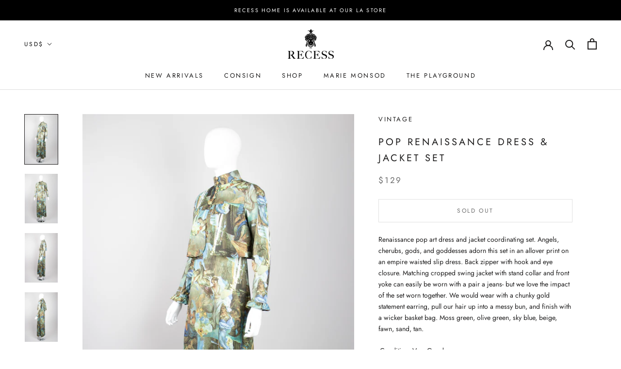

--- FILE ---
content_type: text/html; charset=utf-8
request_url: https://www.google.com/recaptcha/api2/anchor?ar=1&k=6LfHrSkUAAAAAPnKk5cT6JuKlKPzbwyTYuO8--Vr&co=aHR0cHM6Ly9yZWNlc3NsYS5jb206NDQz&hl=en&v=PoyoqOPhxBO7pBk68S4YbpHZ&size=invisible&anchor-ms=20000&execute-ms=30000&cb=uhmtd3cib5tb
body_size: 49353
content:
<!DOCTYPE HTML><html dir="ltr" lang="en"><head><meta http-equiv="Content-Type" content="text/html; charset=UTF-8">
<meta http-equiv="X-UA-Compatible" content="IE=edge">
<title>reCAPTCHA</title>
<style type="text/css">
/* cyrillic-ext */
@font-face {
  font-family: 'Roboto';
  font-style: normal;
  font-weight: 400;
  font-stretch: 100%;
  src: url(//fonts.gstatic.com/s/roboto/v48/KFO7CnqEu92Fr1ME7kSn66aGLdTylUAMa3GUBHMdazTgWw.woff2) format('woff2');
  unicode-range: U+0460-052F, U+1C80-1C8A, U+20B4, U+2DE0-2DFF, U+A640-A69F, U+FE2E-FE2F;
}
/* cyrillic */
@font-face {
  font-family: 'Roboto';
  font-style: normal;
  font-weight: 400;
  font-stretch: 100%;
  src: url(//fonts.gstatic.com/s/roboto/v48/KFO7CnqEu92Fr1ME7kSn66aGLdTylUAMa3iUBHMdazTgWw.woff2) format('woff2');
  unicode-range: U+0301, U+0400-045F, U+0490-0491, U+04B0-04B1, U+2116;
}
/* greek-ext */
@font-face {
  font-family: 'Roboto';
  font-style: normal;
  font-weight: 400;
  font-stretch: 100%;
  src: url(//fonts.gstatic.com/s/roboto/v48/KFO7CnqEu92Fr1ME7kSn66aGLdTylUAMa3CUBHMdazTgWw.woff2) format('woff2');
  unicode-range: U+1F00-1FFF;
}
/* greek */
@font-face {
  font-family: 'Roboto';
  font-style: normal;
  font-weight: 400;
  font-stretch: 100%;
  src: url(//fonts.gstatic.com/s/roboto/v48/KFO7CnqEu92Fr1ME7kSn66aGLdTylUAMa3-UBHMdazTgWw.woff2) format('woff2');
  unicode-range: U+0370-0377, U+037A-037F, U+0384-038A, U+038C, U+038E-03A1, U+03A3-03FF;
}
/* math */
@font-face {
  font-family: 'Roboto';
  font-style: normal;
  font-weight: 400;
  font-stretch: 100%;
  src: url(//fonts.gstatic.com/s/roboto/v48/KFO7CnqEu92Fr1ME7kSn66aGLdTylUAMawCUBHMdazTgWw.woff2) format('woff2');
  unicode-range: U+0302-0303, U+0305, U+0307-0308, U+0310, U+0312, U+0315, U+031A, U+0326-0327, U+032C, U+032F-0330, U+0332-0333, U+0338, U+033A, U+0346, U+034D, U+0391-03A1, U+03A3-03A9, U+03B1-03C9, U+03D1, U+03D5-03D6, U+03F0-03F1, U+03F4-03F5, U+2016-2017, U+2034-2038, U+203C, U+2040, U+2043, U+2047, U+2050, U+2057, U+205F, U+2070-2071, U+2074-208E, U+2090-209C, U+20D0-20DC, U+20E1, U+20E5-20EF, U+2100-2112, U+2114-2115, U+2117-2121, U+2123-214F, U+2190, U+2192, U+2194-21AE, U+21B0-21E5, U+21F1-21F2, U+21F4-2211, U+2213-2214, U+2216-22FF, U+2308-230B, U+2310, U+2319, U+231C-2321, U+2336-237A, U+237C, U+2395, U+239B-23B7, U+23D0, U+23DC-23E1, U+2474-2475, U+25AF, U+25B3, U+25B7, U+25BD, U+25C1, U+25CA, U+25CC, U+25FB, U+266D-266F, U+27C0-27FF, U+2900-2AFF, U+2B0E-2B11, U+2B30-2B4C, U+2BFE, U+3030, U+FF5B, U+FF5D, U+1D400-1D7FF, U+1EE00-1EEFF;
}
/* symbols */
@font-face {
  font-family: 'Roboto';
  font-style: normal;
  font-weight: 400;
  font-stretch: 100%;
  src: url(//fonts.gstatic.com/s/roboto/v48/KFO7CnqEu92Fr1ME7kSn66aGLdTylUAMaxKUBHMdazTgWw.woff2) format('woff2');
  unicode-range: U+0001-000C, U+000E-001F, U+007F-009F, U+20DD-20E0, U+20E2-20E4, U+2150-218F, U+2190, U+2192, U+2194-2199, U+21AF, U+21E6-21F0, U+21F3, U+2218-2219, U+2299, U+22C4-22C6, U+2300-243F, U+2440-244A, U+2460-24FF, U+25A0-27BF, U+2800-28FF, U+2921-2922, U+2981, U+29BF, U+29EB, U+2B00-2BFF, U+4DC0-4DFF, U+FFF9-FFFB, U+10140-1018E, U+10190-1019C, U+101A0, U+101D0-101FD, U+102E0-102FB, U+10E60-10E7E, U+1D2C0-1D2D3, U+1D2E0-1D37F, U+1F000-1F0FF, U+1F100-1F1AD, U+1F1E6-1F1FF, U+1F30D-1F30F, U+1F315, U+1F31C, U+1F31E, U+1F320-1F32C, U+1F336, U+1F378, U+1F37D, U+1F382, U+1F393-1F39F, U+1F3A7-1F3A8, U+1F3AC-1F3AF, U+1F3C2, U+1F3C4-1F3C6, U+1F3CA-1F3CE, U+1F3D4-1F3E0, U+1F3ED, U+1F3F1-1F3F3, U+1F3F5-1F3F7, U+1F408, U+1F415, U+1F41F, U+1F426, U+1F43F, U+1F441-1F442, U+1F444, U+1F446-1F449, U+1F44C-1F44E, U+1F453, U+1F46A, U+1F47D, U+1F4A3, U+1F4B0, U+1F4B3, U+1F4B9, U+1F4BB, U+1F4BF, U+1F4C8-1F4CB, U+1F4D6, U+1F4DA, U+1F4DF, U+1F4E3-1F4E6, U+1F4EA-1F4ED, U+1F4F7, U+1F4F9-1F4FB, U+1F4FD-1F4FE, U+1F503, U+1F507-1F50B, U+1F50D, U+1F512-1F513, U+1F53E-1F54A, U+1F54F-1F5FA, U+1F610, U+1F650-1F67F, U+1F687, U+1F68D, U+1F691, U+1F694, U+1F698, U+1F6AD, U+1F6B2, U+1F6B9-1F6BA, U+1F6BC, U+1F6C6-1F6CF, U+1F6D3-1F6D7, U+1F6E0-1F6EA, U+1F6F0-1F6F3, U+1F6F7-1F6FC, U+1F700-1F7FF, U+1F800-1F80B, U+1F810-1F847, U+1F850-1F859, U+1F860-1F887, U+1F890-1F8AD, U+1F8B0-1F8BB, U+1F8C0-1F8C1, U+1F900-1F90B, U+1F93B, U+1F946, U+1F984, U+1F996, U+1F9E9, U+1FA00-1FA6F, U+1FA70-1FA7C, U+1FA80-1FA89, U+1FA8F-1FAC6, U+1FACE-1FADC, U+1FADF-1FAE9, U+1FAF0-1FAF8, U+1FB00-1FBFF;
}
/* vietnamese */
@font-face {
  font-family: 'Roboto';
  font-style: normal;
  font-weight: 400;
  font-stretch: 100%;
  src: url(//fonts.gstatic.com/s/roboto/v48/KFO7CnqEu92Fr1ME7kSn66aGLdTylUAMa3OUBHMdazTgWw.woff2) format('woff2');
  unicode-range: U+0102-0103, U+0110-0111, U+0128-0129, U+0168-0169, U+01A0-01A1, U+01AF-01B0, U+0300-0301, U+0303-0304, U+0308-0309, U+0323, U+0329, U+1EA0-1EF9, U+20AB;
}
/* latin-ext */
@font-face {
  font-family: 'Roboto';
  font-style: normal;
  font-weight: 400;
  font-stretch: 100%;
  src: url(//fonts.gstatic.com/s/roboto/v48/KFO7CnqEu92Fr1ME7kSn66aGLdTylUAMa3KUBHMdazTgWw.woff2) format('woff2');
  unicode-range: U+0100-02BA, U+02BD-02C5, U+02C7-02CC, U+02CE-02D7, U+02DD-02FF, U+0304, U+0308, U+0329, U+1D00-1DBF, U+1E00-1E9F, U+1EF2-1EFF, U+2020, U+20A0-20AB, U+20AD-20C0, U+2113, U+2C60-2C7F, U+A720-A7FF;
}
/* latin */
@font-face {
  font-family: 'Roboto';
  font-style: normal;
  font-weight: 400;
  font-stretch: 100%;
  src: url(//fonts.gstatic.com/s/roboto/v48/KFO7CnqEu92Fr1ME7kSn66aGLdTylUAMa3yUBHMdazQ.woff2) format('woff2');
  unicode-range: U+0000-00FF, U+0131, U+0152-0153, U+02BB-02BC, U+02C6, U+02DA, U+02DC, U+0304, U+0308, U+0329, U+2000-206F, U+20AC, U+2122, U+2191, U+2193, U+2212, U+2215, U+FEFF, U+FFFD;
}
/* cyrillic-ext */
@font-face {
  font-family: 'Roboto';
  font-style: normal;
  font-weight: 500;
  font-stretch: 100%;
  src: url(//fonts.gstatic.com/s/roboto/v48/KFO7CnqEu92Fr1ME7kSn66aGLdTylUAMa3GUBHMdazTgWw.woff2) format('woff2');
  unicode-range: U+0460-052F, U+1C80-1C8A, U+20B4, U+2DE0-2DFF, U+A640-A69F, U+FE2E-FE2F;
}
/* cyrillic */
@font-face {
  font-family: 'Roboto';
  font-style: normal;
  font-weight: 500;
  font-stretch: 100%;
  src: url(//fonts.gstatic.com/s/roboto/v48/KFO7CnqEu92Fr1ME7kSn66aGLdTylUAMa3iUBHMdazTgWw.woff2) format('woff2');
  unicode-range: U+0301, U+0400-045F, U+0490-0491, U+04B0-04B1, U+2116;
}
/* greek-ext */
@font-face {
  font-family: 'Roboto';
  font-style: normal;
  font-weight: 500;
  font-stretch: 100%;
  src: url(//fonts.gstatic.com/s/roboto/v48/KFO7CnqEu92Fr1ME7kSn66aGLdTylUAMa3CUBHMdazTgWw.woff2) format('woff2');
  unicode-range: U+1F00-1FFF;
}
/* greek */
@font-face {
  font-family: 'Roboto';
  font-style: normal;
  font-weight: 500;
  font-stretch: 100%;
  src: url(//fonts.gstatic.com/s/roboto/v48/KFO7CnqEu92Fr1ME7kSn66aGLdTylUAMa3-UBHMdazTgWw.woff2) format('woff2');
  unicode-range: U+0370-0377, U+037A-037F, U+0384-038A, U+038C, U+038E-03A1, U+03A3-03FF;
}
/* math */
@font-face {
  font-family: 'Roboto';
  font-style: normal;
  font-weight: 500;
  font-stretch: 100%;
  src: url(//fonts.gstatic.com/s/roboto/v48/KFO7CnqEu92Fr1ME7kSn66aGLdTylUAMawCUBHMdazTgWw.woff2) format('woff2');
  unicode-range: U+0302-0303, U+0305, U+0307-0308, U+0310, U+0312, U+0315, U+031A, U+0326-0327, U+032C, U+032F-0330, U+0332-0333, U+0338, U+033A, U+0346, U+034D, U+0391-03A1, U+03A3-03A9, U+03B1-03C9, U+03D1, U+03D5-03D6, U+03F0-03F1, U+03F4-03F5, U+2016-2017, U+2034-2038, U+203C, U+2040, U+2043, U+2047, U+2050, U+2057, U+205F, U+2070-2071, U+2074-208E, U+2090-209C, U+20D0-20DC, U+20E1, U+20E5-20EF, U+2100-2112, U+2114-2115, U+2117-2121, U+2123-214F, U+2190, U+2192, U+2194-21AE, U+21B0-21E5, U+21F1-21F2, U+21F4-2211, U+2213-2214, U+2216-22FF, U+2308-230B, U+2310, U+2319, U+231C-2321, U+2336-237A, U+237C, U+2395, U+239B-23B7, U+23D0, U+23DC-23E1, U+2474-2475, U+25AF, U+25B3, U+25B7, U+25BD, U+25C1, U+25CA, U+25CC, U+25FB, U+266D-266F, U+27C0-27FF, U+2900-2AFF, U+2B0E-2B11, U+2B30-2B4C, U+2BFE, U+3030, U+FF5B, U+FF5D, U+1D400-1D7FF, U+1EE00-1EEFF;
}
/* symbols */
@font-face {
  font-family: 'Roboto';
  font-style: normal;
  font-weight: 500;
  font-stretch: 100%;
  src: url(//fonts.gstatic.com/s/roboto/v48/KFO7CnqEu92Fr1ME7kSn66aGLdTylUAMaxKUBHMdazTgWw.woff2) format('woff2');
  unicode-range: U+0001-000C, U+000E-001F, U+007F-009F, U+20DD-20E0, U+20E2-20E4, U+2150-218F, U+2190, U+2192, U+2194-2199, U+21AF, U+21E6-21F0, U+21F3, U+2218-2219, U+2299, U+22C4-22C6, U+2300-243F, U+2440-244A, U+2460-24FF, U+25A0-27BF, U+2800-28FF, U+2921-2922, U+2981, U+29BF, U+29EB, U+2B00-2BFF, U+4DC0-4DFF, U+FFF9-FFFB, U+10140-1018E, U+10190-1019C, U+101A0, U+101D0-101FD, U+102E0-102FB, U+10E60-10E7E, U+1D2C0-1D2D3, U+1D2E0-1D37F, U+1F000-1F0FF, U+1F100-1F1AD, U+1F1E6-1F1FF, U+1F30D-1F30F, U+1F315, U+1F31C, U+1F31E, U+1F320-1F32C, U+1F336, U+1F378, U+1F37D, U+1F382, U+1F393-1F39F, U+1F3A7-1F3A8, U+1F3AC-1F3AF, U+1F3C2, U+1F3C4-1F3C6, U+1F3CA-1F3CE, U+1F3D4-1F3E0, U+1F3ED, U+1F3F1-1F3F3, U+1F3F5-1F3F7, U+1F408, U+1F415, U+1F41F, U+1F426, U+1F43F, U+1F441-1F442, U+1F444, U+1F446-1F449, U+1F44C-1F44E, U+1F453, U+1F46A, U+1F47D, U+1F4A3, U+1F4B0, U+1F4B3, U+1F4B9, U+1F4BB, U+1F4BF, U+1F4C8-1F4CB, U+1F4D6, U+1F4DA, U+1F4DF, U+1F4E3-1F4E6, U+1F4EA-1F4ED, U+1F4F7, U+1F4F9-1F4FB, U+1F4FD-1F4FE, U+1F503, U+1F507-1F50B, U+1F50D, U+1F512-1F513, U+1F53E-1F54A, U+1F54F-1F5FA, U+1F610, U+1F650-1F67F, U+1F687, U+1F68D, U+1F691, U+1F694, U+1F698, U+1F6AD, U+1F6B2, U+1F6B9-1F6BA, U+1F6BC, U+1F6C6-1F6CF, U+1F6D3-1F6D7, U+1F6E0-1F6EA, U+1F6F0-1F6F3, U+1F6F7-1F6FC, U+1F700-1F7FF, U+1F800-1F80B, U+1F810-1F847, U+1F850-1F859, U+1F860-1F887, U+1F890-1F8AD, U+1F8B0-1F8BB, U+1F8C0-1F8C1, U+1F900-1F90B, U+1F93B, U+1F946, U+1F984, U+1F996, U+1F9E9, U+1FA00-1FA6F, U+1FA70-1FA7C, U+1FA80-1FA89, U+1FA8F-1FAC6, U+1FACE-1FADC, U+1FADF-1FAE9, U+1FAF0-1FAF8, U+1FB00-1FBFF;
}
/* vietnamese */
@font-face {
  font-family: 'Roboto';
  font-style: normal;
  font-weight: 500;
  font-stretch: 100%;
  src: url(//fonts.gstatic.com/s/roboto/v48/KFO7CnqEu92Fr1ME7kSn66aGLdTylUAMa3OUBHMdazTgWw.woff2) format('woff2');
  unicode-range: U+0102-0103, U+0110-0111, U+0128-0129, U+0168-0169, U+01A0-01A1, U+01AF-01B0, U+0300-0301, U+0303-0304, U+0308-0309, U+0323, U+0329, U+1EA0-1EF9, U+20AB;
}
/* latin-ext */
@font-face {
  font-family: 'Roboto';
  font-style: normal;
  font-weight: 500;
  font-stretch: 100%;
  src: url(//fonts.gstatic.com/s/roboto/v48/KFO7CnqEu92Fr1ME7kSn66aGLdTylUAMa3KUBHMdazTgWw.woff2) format('woff2');
  unicode-range: U+0100-02BA, U+02BD-02C5, U+02C7-02CC, U+02CE-02D7, U+02DD-02FF, U+0304, U+0308, U+0329, U+1D00-1DBF, U+1E00-1E9F, U+1EF2-1EFF, U+2020, U+20A0-20AB, U+20AD-20C0, U+2113, U+2C60-2C7F, U+A720-A7FF;
}
/* latin */
@font-face {
  font-family: 'Roboto';
  font-style: normal;
  font-weight: 500;
  font-stretch: 100%;
  src: url(//fonts.gstatic.com/s/roboto/v48/KFO7CnqEu92Fr1ME7kSn66aGLdTylUAMa3yUBHMdazQ.woff2) format('woff2');
  unicode-range: U+0000-00FF, U+0131, U+0152-0153, U+02BB-02BC, U+02C6, U+02DA, U+02DC, U+0304, U+0308, U+0329, U+2000-206F, U+20AC, U+2122, U+2191, U+2193, U+2212, U+2215, U+FEFF, U+FFFD;
}
/* cyrillic-ext */
@font-face {
  font-family: 'Roboto';
  font-style: normal;
  font-weight: 900;
  font-stretch: 100%;
  src: url(//fonts.gstatic.com/s/roboto/v48/KFO7CnqEu92Fr1ME7kSn66aGLdTylUAMa3GUBHMdazTgWw.woff2) format('woff2');
  unicode-range: U+0460-052F, U+1C80-1C8A, U+20B4, U+2DE0-2DFF, U+A640-A69F, U+FE2E-FE2F;
}
/* cyrillic */
@font-face {
  font-family: 'Roboto';
  font-style: normal;
  font-weight: 900;
  font-stretch: 100%;
  src: url(//fonts.gstatic.com/s/roboto/v48/KFO7CnqEu92Fr1ME7kSn66aGLdTylUAMa3iUBHMdazTgWw.woff2) format('woff2');
  unicode-range: U+0301, U+0400-045F, U+0490-0491, U+04B0-04B1, U+2116;
}
/* greek-ext */
@font-face {
  font-family: 'Roboto';
  font-style: normal;
  font-weight: 900;
  font-stretch: 100%;
  src: url(//fonts.gstatic.com/s/roboto/v48/KFO7CnqEu92Fr1ME7kSn66aGLdTylUAMa3CUBHMdazTgWw.woff2) format('woff2');
  unicode-range: U+1F00-1FFF;
}
/* greek */
@font-face {
  font-family: 'Roboto';
  font-style: normal;
  font-weight: 900;
  font-stretch: 100%;
  src: url(//fonts.gstatic.com/s/roboto/v48/KFO7CnqEu92Fr1ME7kSn66aGLdTylUAMa3-UBHMdazTgWw.woff2) format('woff2');
  unicode-range: U+0370-0377, U+037A-037F, U+0384-038A, U+038C, U+038E-03A1, U+03A3-03FF;
}
/* math */
@font-face {
  font-family: 'Roboto';
  font-style: normal;
  font-weight: 900;
  font-stretch: 100%;
  src: url(//fonts.gstatic.com/s/roboto/v48/KFO7CnqEu92Fr1ME7kSn66aGLdTylUAMawCUBHMdazTgWw.woff2) format('woff2');
  unicode-range: U+0302-0303, U+0305, U+0307-0308, U+0310, U+0312, U+0315, U+031A, U+0326-0327, U+032C, U+032F-0330, U+0332-0333, U+0338, U+033A, U+0346, U+034D, U+0391-03A1, U+03A3-03A9, U+03B1-03C9, U+03D1, U+03D5-03D6, U+03F0-03F1, U+03F4-03F5, U+2016-2017, U+2034-2038, U+203C, U+2040, U+2043, U+2047, U+2050, U+2057, U+205F, U+2070-2071, U+2074-208E, U+2090-209C, U+20D0-20DC, U+20E1, U+20E5-20EF, U+2100-2112, U+2114-2115, U+2117-2121, U+2123-214F, U+2190, U+2192, U+2194-21AE, U+21B0-21E5, U+21F1-21F2, U+21F4-2211, U+2213-2214, U+2216-22FF, U+2308-230B, U+2310, U+2319, U+231C-2321, U+2336-237A, U+237C, U+2395, U+239B-23B7, U+23D0, U+23DC-23E1, U+2474-2475, U+25AF, U+25B3, U+25B7, U+25BD, U+25C1, U+25CA, U+25CC, U+25FB, U+266D-266F, U+27C0-27FF, U+2900-2AFF, U+2B0E-2B11, U+2B30-2B4C, U+2BFE, U+3030, U+FF5B, U+FF5D, U+1D400-1D7FF, U+1EE00-1EEFF;
}
/* symbols */
@font-face {
  font-family: 'Roboto';
  font-style: normal;
  font-weight: 900;
  font-stretch: 100%;
  src: url(//fonts.gstatic.com/s/roboto/v48/KFO7CnqEu92Fr1ME7kSn66aGLdTylUAMaxKUBHMdazTgWw.woff2) format('woff2');
  unicode-range: U+0001-000C, U+000E-001F, U+007F-009F, U+20DD-20E0, U+20E2-20E4, U+2150-218F, U+2190, U+2192, U+2194-2199, U+21AF, U+21E6-21F0, U+21F3, U+2218-2219, U+2299, U+22C4-22C6, U+2300-243F, U+2440-244A, U+2460-24FF, U+25A0-27BF, U+2800-28FF, U+2921-2922, U+2981, U+29BF, U+29EB, U+2B00-2BFF, U+4DC0-4DFF, U+FFF9-FFFB, U+10140-1018E, U+10190-1019C, U+101A0, U+101D0-101FD, U+102E0-102FB, U+10E60-10E7E, U+1D2C0-1D2D3, U+1D2E0-1D37F, U+1F000-1F0FF, U+1F100-1F1AD, U+1F1E6-1F1FF, U+1F30D-1F30F, U+1F315, U+1F31C, U+1F31E, U+1F320-1F32C, U+1F336, U+1F378, U+1F37D, U+1F382, U+1F393-1F39F, U+1F3A7-1F3A8, U+1F3AC-1F3AF, U+1F3C2, U+1F3C4-1F3C6, U+1F3CA-1F3CE, U+1F3D4-1F3E0, U+1F3ED, U+1F3F1-1F3F3, U+1F3F5-1F3F7, U+1F408, U+1F415, U+1F41F, U+1F426, U+1F43F, U+1F441-1F442, U+1F444, U+1F446-1F449, U+1F44C-1F44E, U+1F453, U+1F46A, U+1F47D, U+1F4A3, U+1F4B0, U+1F4B3, U+1F4B9, U+1F4BB, U+1F4BF, U+1F4C8-1F4CB, U+1F4D6, U+1F4DA, U+1F4DF, U+1F4E3-1F4E6, U+1F4EA-1F4ED, U+1F4F7, U+1F4F9-1F4FB, U+1F4FD-1F4FE, U+1F503, U+1F507-1F50B, U+1F50D, U+1F512-1F513, U+1F53E-1F54A, U+1F54F-1F5FA, U+1F610, U+1F650-1F67F, U+1F687, U+1F68D, U+1F691, U+1F694, U+1F698, U+1F6AD, U+1F6B2, U+1F6B9-1F6BA, U+1F6BC, U+1F6C6-1F6CF, U+1F6D3-1F6D7, U+1F6E0-1F6EA, U+1F6F0-1F6F3, U+1F6F7-1F6FC, U+1F700-1F7FF, U+1F800-1F80B, U+1F810-1F847, U+1F850-1F859, U+1F860-1F887, U+1F890-1F8AD, U+1F8B0-1F8BB, U+1F8C0-1F8C1, U+1F900-1F90B, U+1F93B, U+1F946, U+1F984, U+1F996, U+1F9E9, U+1FA00-1FA6F, U+1FA70-1FA7C, U+1FA80-1FA89, U+1FA8F-1FAC6, U+1FACE-1FADC, U+1FADF-1FAE9, U+1FAF0-1FAF8, U+1FB00-1FBFF;
}
/* vietnamese */
@font-face {
  font-family: 'Roboto';
  font-style: normal;
  font-weight: 900;
  font-stretch: 100%;
  src: url(//fonts.gstatic.com/s/roboto/v48/KFO7CnqEu92Fr1ME7kSn66aGLdTylUAMa3OUBHMdazTgWw.woff2) format('woff2');
  unicode-range: U+0102-0103, U+0110-0111, U+0128-0129, U+0168-0169, U+01A0-01A1, U+01AF-01B0, U+0300-0301, U+0303-0304, U+0308-0309, U+0323, U+0329, U+1EA0-1EF9, U+20AB;
}
/* latin-ext */
@font-face {
  font-family: 'Roboto';
  font-style: normal;
  font-weight: 900;
  font-stretch: 100%;
  src: url(//fonts.gstatic.com/s/roboto/v48/KFO7CnqEu92Fr1ME7kSn66aGLdTylUAMa3KUBHMdazTgWw.woff2) format('woff2');
  unicode-range: U+0100-02BA, U+02BD-02C5, U+02C7-02CC, U+02CE-02D7, U+02DD-02FF, U+0304, U+0308, U+0329, U+1D00-1DBF, U+1E00-1E9F, U+1EF2-1EFF, U+2020, U+20A0-20AB, U+20AD-20C0, U+2113, U+2C60-2C7F, U+A720-A7FF;
}
/* latin */
@font-face {
  font-family: 'Roboto';
  font-style: normal;
  font-weight: 900;
  font-stretch: 100%;
  src: url(//fonts.gstatic.com/s/roboto/v48/KFO7CnqEu92Fr1ME7kSn66aGLdTylUAMa3yUBHMdazQ.woff2) format('woff2');
  unicode-range: U+0000-00FF, U+0131, U+0152-0153, U+02BB-02BC, U+02C6, U+02DA, U+02DC, U+0304, U+0308, U+0329, U+2000-206F, U+20AC, U+2122, U+2191, U+2193, U+2212, U+2215, U+FEFF, U+FFFD;
}

</style>
<link rel="stylesheet" type="text/css" href="https://www.gstatic.com/recaptcha/releases/PoyoqOPhxBO7pBk68S4YbpHZ/styles__ltr.css">
<script nonce="KEcoUfQaALQcFMja7_RUgg" type="text/javascript">window['__recaptcha_api'] = 'https://www.google.com/recaptcha/api2/';</script>
<script type="text/javascript" src="https://www.gstatic.com/recaptcha/releases/PoyoqOPhxBO7pBk68S4YbpHZ/recaptcha__en.js" nonce="KEcoUfQaALQcFMja7_RUgg">
      
    </script></head>
<body><div id="rc-anchor-alert" class="rc-anchor-alert"></div>
<input type="hidden" id="recaptcha-token" value="[base64]">
<script type="text/javascript" nonce="KEcoUfQaALQcFMja7_RUgg">
      recaptcha.anchor.Main.init("[\x22ainput\x22,[\x22bgdata\x22,\x22\x22,\[base64]/[base64]/[base64]/[base64]/[base64]/UltsKytdPUU6KEU8MjA0OD9SW2wrK109RT4+NnwxOTI6KChFJjY0NTEyKT09NTUyOTYmJk0rMTxjLmxlbmd0aCYmKGMuY2hhckNvZGVBdChNKzEpJjY0NTEyKT09NTYzMjA/[base64]/[base64]/[base64]/[base64]/[base64]/[base64]/[base64]\x22,\[base64]\\u003d\\u003d\x22,\x22w5R7w5fDqcKPwpMBXgDCh8KBwownwrJSwq/Cj8Kyw5rDiktJazBMw7JFG0svRCPDqcKawqt4a0NWc0ILwr3CnGnDqXzDlgvCjD/Do8K9UCoFw7HDjh1Uw53Cr8OYAj7Dv8OXeMKPwpx3SsK5w6pVOCTDvm7DnXPDilpXwpZ/[base64]/YsO3w7UjwpUZJgDDiHc4w55xF1XDg8OzwoRIZsK5wpcXWG9WwpJfw5gqQcOfcwjDiGIibMOHIQ4JZMKYwrYMw5XDvcOcSyDDoijDgRzChcO3IwvCtcOgw7vDsFvCusOzwpDDjT9Iw4zCjcOCIRdbwpYsw6sxOQ/Dsnl/IcOVwoFYwo/DsyVRwpNVdcOPUMKlwovCn8KBwrDCs2U8wqJowqXCkMO6wpfDiX7Dk8OqPMK1wqzChDxSK3MGDgfCsMKRwpllw7NgwrE1A8KpPMKmwofDjBXCmyIfw6xbHXHDucKEwqZoaEp4I8KVwpseU8OHQGtjw6ASwqBFGy3Cp8Ofw5/CucOvHRxUw5rDj8KewpzDrTbDjGTDqmHCocODw6xww7w0w5fDrwjCjggDwq8nYBTDiMK7BTTDoMKlDR3Cr8OEXMKkSRzDl8K+w6HCjXQTM8O0w7DCmx85w6RxwrjDgC0Bw5o8RxlofcOawqlDw5ADw7crA3lrw78+wpZ4VGgNLcO0w6TDqlpew4l8RwgcSk/DvMKjw4lEe8OTIsOfMcORFsKswrHChwktw4nCkcKZNMKDw6FyMMOjXyZ4EENrwo50wrJhAMO7J2nDjxwFJ8Olwq/DmcKAw4g/[base64]/CtCNDw6hdOVjDpsK7w6/[base64]/DmcOUw5YuTiDDtMO4Jk1AwrHCvgFAKsOOGhjDsmEXVHXDjMK1XWzDuMOqw6hpwoPCmMOTAsOTcDzDgMOiIm1bGVwYRsOzMmJXw4FwGsOlw4jCilV6Em3CrCXChRcJTMKLwqlJWUEXawfCjMK2w7MjD8KsZMKnZjVXw5R8w6vCgTzCisKew5/[base64]/DnMKBw6fDvXlCB8K7wqPCmW4rw67Dg8OOAcOCw6DCh8OTZl1Sw5rCoSwPwoDCqMKdeDM4QMO+RBzDpsOawrHDsB1ddsK+DWXDpcKTax0ebMOTS09lw4bCiWsrw5hFF1/DvsKcwpPDl8OCw47DqMOlX8O3w4HCmsKDZMOpw5PDlcKGwoPDl1A+KcOmwqXDm8Ozw6sJPRgrTMO/w43DsBpZw5dTw5XDnnBUwo/Dt0nCnsKIw5nDn8Otwo3Cv8K7UcO1OsKRZsOKw5BDwrdFw4hMw5/CvMOxw68eV8KGTU3CvQzCrzfDn8K1wqLCj27CkMKhUTVYRwvClhnDt8OfJ8KVUHvClsKeC146dMOoWWDCqsKpAMOTw4NRQUk5w4PDg8KEwpHDlh84wqzDuMK1HsKbHcOIdRXDmDBMcirDpGvChjjDtgY8wotBAsOmw6RcIsOuY8KaFcOWwoJmHmvDp8Kmw4Z+KsO/wqlmwqvCkD1fw6DDuRZocVlZJz/[base64]/OcKtwpIyw7TDqsOcIMOEAMOXw74AGVzCh8Oqw4p4Dz7DrUvDtgs+w4rCkEgaw4vCs8KxLcKJIhYzwqTCvMKJD0nDicKgAHnDrxvDt2PDoHl1R8O3QsOGXcOtw4hgw5ICwr/DgsKmwpnCvivCgsOkwrkQw47Dv3nDgBZtGw0EOCbChMKdwq4pK8OUwqJfwo8JwqIPKMKbw7DCnMOzdQR1LcOGw45fw5fCrQdDPsOgcmDCn8KnAMKtecKHw5NMw45pU8OVJ8KbKsO1w4LDsMKDw6LCrMOJHxfCosOgw4Ygw6nDqEcBw6ZCwpvDlUIiwo/CnXQlwrTDg8KOOSYPNMKMw5BKG1DDo1fDu8KbwpFnwpTCpHvDkcKOwporRQYVwrcJw6TClcKGUsK5wrnDnMK9w6gxw67CgsOfw6oiKcKjwqFRw4zCk1wGEgE9w6fDtnsrw5bCocK3IsOnwr5bTsO2acO/w5Ylw6zDp8OuwoLDvR3CjyvDrTHDkCHCvsOLWWTDmsOow7BfbXDDlhHCjjvDixHDohNZwpLCuMK/[base64]/ChUbClsOxwrx1esK8ZMOKYnYKw4AGw78AJlYeDsOJfWHDoy/CjsOuVUjCoR7DliAuHcO+w6vCq8Oqw5Edw4wSwoktU8KyQ8K4RsKgwoEITMKcwpoyBwnCncKdW8KpwqvCkcOsPMKTZg3CqFBUw6hFexzDlQATJ8KcwqHDh3/DvDl7a8OVWHnCngjDgcOzZ8OQwqXDghcFBcO0aMKjwplXwoDDjHjDoTsAw67DtcOaccOrAMOfw6Blw44XQsOZAyANw5E3F0DDiMKyw513E8OswpzDs3BBaMOBwq3Dp8OPw5zDuQlCYMKRCcKlw7E/[base64]/CqsKfNXnCgCPDp8KTw7jCn8KAR3d4EMO4VsK0wqgJwoYQVVkwVTkvwrnCq1/DoMKUXg/DilPCkGYacVHDoQUwHMKFQsOfEWPCsXfDm8KowqNZwrYDGTjCncKzw4ktM3nCqD/DvXd4Z8OHw5XDhCdKw7TCh8KKEEYswoHClMOYUxfCjEoWw6dwRcKPNsK/[base64]/DlcKPwonCqMKXw7M0McKzwox9wrfCnsKIAmFew7XDrMKmwo/CtMKRbsKPw4wyJk9nw55LwqdtLmBcwro9HcKvwp0TIjHDji1Rb3DCosKtw6jDgMKxw5pZH1HCpyrCtT7Dg8O4Ly3Chg/CucK7wosewqnDnMKMV8KYwrQdHgZiwrnDnsKJYABoL8OAecOFJVDCnMOJwrljKsOQMxwhw77CqMOcX8O9w6/DhFrCuX11dwwPIw3CkMKhwrDDtm8SZ8OtOcO2w6rCqMOzEcOvw5AJZMOXwpEZwrlMwo/CjsKMJsKawp3DrcKfB8OPw5HDqMO6w7/Dn0PDkwdFw7JGDcKhwobDmsKhf8K7w5vDi8O3Pzocw6rDtsOPK8KYfcKUwp4mZcOKGMKYw7hQU8KnByh9w4jDl8OcVQgvC8KTwqXCpxBuU2/Cn8OJMsKRWn0TBkrCkMKnLwVsWHogDMK+fl3Do8OeTcKTHMKDwqLCmsOmVj3CsGBxw7TDk8K5wpTDkMOcVTDCqgPDr8Oyw4EXVF3Dl8OVw5LCpsOEGsKiw756El/CoX0QVj7Dr8O5PDbDi3PDlCJ6wrVgWyLCrlsqw4XDlzQtwrXDg8ONw5rClzbDusKkw6F/wrfDtcOQw6c7w6lswp7DnRbCm8OcYUUKdMKFHBYDJsO/[base64]/CmzBQwq/CvnUvZ8KIw5N/Y8K8OD4mBjVtCsO+wqvDg8KDw7/CucKADMOECH8fbMKeIn5Owp7DgMOWwpvCtcOmw7IJw7tGKcObwp/DrQbDlGwRw75Swph+wqTCt3Y5BVZhwr5kwrPDtsK4OhV7asOowp4yFkAEwqdVw6ZTD0cbwpfChkrDllUdb8KLNkrDsMOEaVtWIxrDocKPwoPDjhIkVcK5w7zCkwQNVn3DoFXDu1c7w4xxMMOOworCjcK7OXwDw4DCqXvCqw0jw4wDw5DCqDs1RkJBwo/CsMKrccKgUjjClgrDm8KlwpzDrV1GSMKnYHPDlxzCksOOwrwkaG7CrsKVTwECDSjDvcODwp9Hw5bClcOGw4jCrsKsw77DuwPDhl8dECRpwq/CvcKiABnDqsK3wrhdw4nCmcKYw4rCs8Kxw6/CvcOzw7HChcKAGMOUXsKQwpLCj2FLw7HCnyAJeMOJVV02CcOxw6F5wrxxw6LDhMOnM0p4wpI2aMOPw69Hw7LCljTCml7CjyQNwqHDlgxvw6FsaE/DqEDCpsOOBcOiGQMgc8KJIcOfakrCrDPCnMKVXjbDg8OawqrCiSYLU8OGbcOFw5YBQcKMw7/CpBsbw7rCuMOhZDvCrSrCt8KBw6HDiBvDlmcJe8KzPADDo3/ChMOUw7QiQcKVaxcSXMKiw6HCtyDDpMKALMOHw7DCo8KJwpl6RG7DtB/[base64]/DtMOOYwtqwp1lw6ZQw6hRw63Cu8O8fcOow7LDjMO8WwgvwqInw78dUMOUAy5+wrVRw7nCncOlYiB6f8ORwr/Ch8KZwq7DhDInGsOiJcKxQw0ReGXConQzwq7DmMOPwr3Dn8Kvw6bDlMOpwqMfwpDDvDERwqMlNClIRsKDw5jDlDvCngXCrC8+w5jCjMOTFlnCoDx9dm/CswvCl3AYwqMxw6TDkMK4w5DDskrDuMKDw7PCs8O2w5ZMK8OMHMO4FDtzNXJaccK4w4ojwqh9woEUw58+w6sjw5Bxw73DjMO2UTNuwrE2YwrDmsKjHcOIw5nDr8K8GcOHFyHDjhHDnMK4Ay7DhsK6wp/CmcOTZMKbXsOqOMOcbRrDrcK6bDQuw6l3NsOQw6YswprDs8KXFgtBwqg0RsO4VMKxSxDDt0LDmsO0K8OGWMOefsKgdiJuw4wWw5gpwr1bIcO/w7PCmh7ChcKXw6LDjMK6w4rCssOfw5jDqcOiw5nDvj9XYU5OTcKAwpEpZHbCiD3DoDHDgMOFH8K5w6UUc8KyPMOZUsKKTlFgKMKSIgppGTbCsAnDlBxjCcOxw4rDp8Kpw64XEHPDq0M6wqnDgxzCv0FPwoLDm8KBNBjCk07DqsOeBHHDjF/DrcOvdMO/[base64]/[base64]/Ci8KERsOKIcOnwphHOMOwHEsWUMOjwqbCjMK1woFNw6M9eS/CpSjDqcKjw6jDjcObcEJ3WzkyF33Cnk/CthTCjxNwwqDCoF/ClBDClMKzw5sWwrgBKm9aNcOPw7PDlCY4woPCujZ2wrTCv1Rdw6MJw4Nfw40Aw7jCisODO8OowrFqf2xPw43DhHLCjcKaYlVxwoPCnAQZQcOcFwFgRw1PasKKw6HDqsKXIMKdwrXDjkLDgwLCrXU2worDtX/DsD/CucKNZ3Yvw7bDoxbDoX/Dq8KKcGosY8K0w65yGx3DlsKIw7zDn8KafcOFwqUsRi07SjDCiH7CgcKgM8KWajLCkGMKQsKfwqhBw5BRwpzCssOSwpHDmMK8AMOjYQzDosO1wpfCv1FowrUseMK6w7lIfsONMVTDl0fCsi4cHsK6bSDDp8Kwwq/CuBTDvifChsKsRHdiwpfClDvCo3DCrT5qAsKsQcOTfETCpMK2wrzCuMO5ZCrClTYtAcKPTMO7wrJXw5rCpsOxbsKWw4HClXfCnALCpUgUFMKOCDJsw7/[base64]/wpwjwpnCnVHDiXjCtjzDrULDgTDCpDENWEADwrjDuxLDgsKLIioRagjCssK+RinCtjDDhjXDpsKdw5LDi8OMc1vDq0w9wo8YwqJUwrNuwrtCGcKPDFx5AFXCosKSw6hhwoQ/[base64]/wp07w4V3w6/ClMOzw40MwqXDusK3w7glwrrDlxTCsHUzw4Y/[base64]/DuiXDosKdOhDDlx/CscK6w5lePn7Ds25Zw6Atw7oyEmzDvcOsw75DLXHCgsKHYDPCmGwuwrzCjBbCtEnDqDcYwqfCvT/DlB5FIk1Gw7/Cqg7CtsKSUw1EZcOxGQXChcOlw7rCtQXCg8KDAGIKw5oVwqlFXnXCrBHDpcOjw5YJw5DCjynDsg51wofDvl0eJHYaw5kkwrLDqcO4w4kNw7ZCR8O8SWQ+CVxCLFnDqcK1w6BKw5Fmw6zDlMOha8KzS8K1XVXCtV/DuMO8ZgIiG31Qw70KLWDDkMKKB8KwwqjDh1fCk8KAwrrDgMKrwpbCsQLDm8Kqd1LDscKSw7rDg8Kww7LDv8KrNhTCo2/DisOXw4DCnsOWXsONw5HDtEUxPR0HaMOeT0hwMcOuAcORJHt2w5jCj8OGaMOLdRQiwr3DkUwVwpglCsKuwp/Ck3Auwr43AMKywqbChsOCw5DCrMKeAsKbY0JKE3TDs8O0w6BLwrRuQFYuw6XDqyHCjcKbw7nClcOAwpXCr8OzwpEuecKPUw/[base64]/CiCRBXhJ2BV3Cn8K5w65QfQI+A8KRwrbCvy/[base64]/DsMOReMKEwrFPw500J1rCs8KmEQJ7YDjCpkXDnMKrw7/CnMOvw47CrsOtTsK5wrbCpTjCmAnCnmoqwqnDrsK7dMKWFsKMM2Afwpsdwq4/[base64]/wpTCnMKVwqPCvsOiSm/DtsO/f1vDjRN5RUdAwqhZwooXwq3Co8KOwq/Du8Ktwo8ABBjDrl5Nw4XCtcKkMxtrw4RFw5F2w5TCscK0w4HDncO+PjRkwpQXwopaay7DusKkwqwFwp98w7VNaAPDhsKYBQUDAhbCmMKYGMOmwoHDgsOxfsK2wogFIcK8w6Y8wrfCocKQeFVYw6cHw595w7s6w6/Dv8Oae8OhwotUVyXClkgLw6E7cy0EwpALw5XDiMOgwrTDocKFw6EVwrh6FRvDgMKtwo3DkEzCvMO4cMKuw5PCh8OtfcOGFMKucCnDp8KXaWzDgsKjOMKCbSHCh8O9Z8OOw7RjRcKNw5XCgl9QwrUVTjQ4wp7Dgm/[base64]/Dvi8Owq4XB2PCvSTDi0FCfsOMw6XCgnXDhsKaaUxsw50/[base64]/DusOow6HDr8OKwq7CjsOJbxrDgCQyU8OKwpPDqG1Wwqt5ZDbCsydtwqXCicOMaErCgMK7TcO2w6LDmy9MPcOqwrfCggBkLMKJw4EAwpBlw4nDt1bDrRMIEsOEw5YWw6AlwrUTYMOvWyXDlsKzw7gwQcKyYsK9J1jDlsKnLxgvwro/w43Co8K9WTTCoMOsTcO0VcKsXcOocsKRa8Oewo3CuyB1wrItUsOYN8KXw6Fyw498UsOkSMKKZsO2IsKmw4Q8Z03Cl1jCocOzwoPDgsOTT8KfwqbDpcKxw7ZWE8KbEcOyw50Rwrtqw79Twqh9wq/[base64]/DqyTClMK8w6oow5XDgw7Dt1tKcE3Dp3fDv18nLnDDsy/CnsKUw5zCgsKFwrwZR8O4QcOiw43DlQPCilbChyDDtibDoVHCmcOYw5FawpZKw4RxTCfCocKGwr/DpcKlwqHCkEPDmsKBw5tuJGwewps8woE/ER7CpMO0w5wGw5BmFTjDpcK7YcKXdUQew7ZTbU3CmMKFwoLDocOFX1XCtC/CncOfKsKqGsK2w6/CoMKRDEJCw6LCl8KUDsKuKjvDuSbCmsORw6U8LmPDnQHCncOyw5/DhHwgbcO9wpkMw6EJwpgOZD9CIRE7w47DtABVO8KIwqAdwo5nwrPDp8K1w5fCpEAUwpMUwrouSUt5woF2wpQUwozDkhQdw5HCtcOhw6dUQ8ORU8OOwqIRw5/CphLDqcOaw5LDr8Kmw7AlX8Olw6gvW8O2wpHCg8KlwrRCNcK9woM1woHCmivCqMKxw6dNF8KMJWQgwrvCm8K/RsKbfUNnUsOIw5RJVcOuYcKtw4c5Nng8fcO9AsK7wrtRL8KqcMOHw7Fyw5vDshnDnMOewo/Cv3LDt8KyF0vCgcOhCcKuS8Kkw5/DgTIvM8KNwrTDs8K5OcOUwpcVw7HCnzYIw6YVMsKewoLCvMKvScORHjnCumUVKiUseXrCniTChsKjaG0ewrjDj3lXwrzDs8Kiw4PCoMO+Gn/Duw/[base64]/CqMO9ZsOLW2/CicOOwotbw68naMOjw5nCvDrCr8K8fQxTwqsQwrDCnxrDkSjCv243wr1SZzDCrcO8w6bDlsK7Z8OJwpLClg7Dlzp9QwXDvhUySHV/wpzChsORKsKmw680w7nCmXHCpcOfH3fCtsOIwpPCh38nw5BhwozCvG/[base64]/Cr8K/w5nCrsKow41Yw6TCp8Obw7/DpsK8VyMzBsKuwrlhw6PCulZeUGbDtUIpS8K6w4XDtsKFw5U2WcKFBcOdccOFw5DCoQRICsOcw4rDukLDnsODYhcuwqLDiiIuGsO3d3HCqsO5w68hwpZFwrfDrTNtwr/[base64]/DrVrDicKdwpVNdRgWOVUUwpVUw7J8w69vw55QPSUuEm/CmyMbwoZ/wqdCw73DkcO3w63DpCbCh8KOCTDDqCXDgsOXwqZLwooOazrCgcK3OCh6C2hxC3rDq0p1w6XDqcO1PMKedcKZQQABw6s/woPDhcOjwq98FMO/w4l5a8Oiwowqw4UKfRMTw73Dk8OJwrPDqsO9TcO5w4xJw5XDmcOwwrdqwpEWwq/Dt3IPalzDqMK/UcOhw6NlTcO1csKfZWPDrsOBbm04wprCjMK0aMKJHmnDq0/[base64]/[base64]/wqjCrcKJwqVRw5vDvkTCg1TDsxYSWMK/AhUMDsKeK8Ouw5DDuMOCLlJEwqTDj8Ktwr59w67Dg8KER0nDhMKlU1rDmk04w7pWbsKIJkBSw7Z9wqQMwpvCrgHChThhw6TCv8KUw5dwdMOtwr/Du8OBwpLDl1vCtydtXzvDocO8ei1owrtXwrMFw7fDqytSI8KLamcGa3fDu8KWw7TDnFJUw5UCEUUuIilmwp9wDTw0w5hOw6lQW0ZawqnDssO6w7XCmsK/wqB0GsOMw73CncOdHhnDuh3CqMKUGMOHesKQwrXDkMKuYRF/WlHCjU0vHMOmVcK9aGIEZGsRwpRtwqXCkcK3aRMZKsKxwqvDq8OFLsOYwrnDjMKOG13Dq0RLw5NOI3Ztw5hcw5fDjcKBK8KWfCkza8KzwpwwYUNxeU/DkMOKw6ELw4nDpirDqic6S1tQwoZmwq7DjMOYwq1pworCrDLCl8KkGMObwrDCi8OqcDTCpB3DosObw68YfF1Ew5l/wpgsw4fCs2DCrAolDMKDbGRaw7bChw/Cs8OBE8KLNMOuIsKcw53CrMKqw558TBJPw7XCs8Oew63DnsO/w4o9YsKeCcKFw7B2w5zChVHCuMK7w6/Ci1rCqnFbLk3DncKSw49Jw6rDqF3CgMO1WMKSCcKSw6LDrMKnw7xCwofDuBbCrsKow7LCoGTCgMOeBMOJOsOOYjzChMKBdMKyFnB0wqddw6bCgQPCjsOBw6YUw6FVGyIpw7rDjsKrwrzDtcOrw4/CjcK2w7xrw5xDDsKgTcOWw6vCg8KRw4PDuMKywpEDw57DiwZ6R1V2VcOswqlqw6zCjCjCpR3CusOlw43DojrCg8KawqtKw6TCgzLDhCc9w4Z/JsK+WcKdd2rDgMKAwrlPeMKTDkptaMKGw4lnw5HChwfDtMOmwqt5D3omwpoIW0gVw6lvc8KhKVPDg8O0SVrCn8KTScKQPwfCsSTClsO4w6bCocK/IQVdw6xxwpRHI3YYGcO2D8KGwo/CrcO9FUnCjMOUwpQhwo8sw4R1wqHCrcK5TMO9w6jDpE/Dq0fCmcOtJcKNGxQzw6/CvcKRwqjCkRlOwrzCpMK7w4g7CsOhN8OeDsO6dSVYSMO1w4XCoHMMasOCSEsyAz/DiXjCqMO0Gmgww6vCpnYnwroiN3DDuzJrwr/DmyzCiUsWYkh1w4jCmR8nWMOowpBXwqTDiRUbw7rCigBoYcOsXcKLKcOjC8OdYVPDrTNKw7LClyHDihZrQMKKw5oJwpDDusKLWMOVIFnDscO3M8KkUMK9w6PCtsKuNRgncsOzw5bDp3/ClWQpwp0sF8K7woPCtsONEgIbb8Ocw6XDs0AId8KHw5/CjQfDnMOlw5ZbWnVewrzDj3rCl8OMw6A9wq/DmcK9w4fDhmF0R0TCpMKNAMKCwpDCjsKLwoUywo3CssKwPi3Cg8KbeAfCucKidSvCqTrCs8OFYxjClSDCh8Kgw698GcOHW8Kea8KKKBzDoMOyYcOhPcOzQMOkwrXCj8KsBTBxw7vCgcOhE2PCgMO9McO4C8O0wrBZwqVgUMKMw4vDmMKwRsOyEQ/CmljDvMOLwpYVwo1+wo5sw43CkHXDqWXCrxLChBXDgMO9e8OWwovCqsOFw6fDuMOxw7XCl24kLMKiW3rDsgwVw7rCtUV1wqBhI3rCkjnCuS3CjcOte8KfC8OheMOUVQJ7Il07wr5xDcOAw63CrHhzw5Msw7bCh8KwdMOFwoMJw4fDnQ/CkGIcFV3ClWfCrD8dw49qw7RwanjDhMOSw5PCkcOQw6cXw7PDt8Oyw5RBwpASacOWEcOQL8K9QsOAw6vCisOIw7XDscOLBxo8LgggwrLDscKzPVTCi1VqLMO8N8OXw4/CssKQMMO+dsKTwqjDlcOywo/Dl8OLDwBdw6AVw6s7C8KLDsOMZ8Ogw75qDMKtH3nCqnDDnsKCwrNXSmTDuC/CtMOCW8OCEcOQSsO/[base64]/[base64]/CrMKJJmvCtsK/wrrCiyYWw6nDrsOORSPCuGMVc8OReVzDr1QQQGdzJMK8Km8/GXjDgVLCsVLCpsK7wqDDv8O4S8KaLCzDvsOwQUhtQcKRw7xWRQPDjVVqNMKQw4HCmMO8RcOewq7CllzDi8K3w5UKw5nCugjDs8O/wpdyw6pWw5zDncKdEcOXw4JEwqnDkXPDpRJ7w7rChwLCuiHCscO0JsOPQcOXLmF/[base64]/wpE9wr/Cs8OFw7YMwrxswpMMAGbDg07Cu8KFBlVqw7LCgCrCgMOZwrwCKsOpw6jCt2INUMKdPgbCtMOQDsKNwqUpwqR/[base64]/Cin3CtUXCocOQwrPCvR/CikDDnsOGw57DvsKqZ8OWwolRH0EuXVfCiH7Cpk54w4PCoMOiWRk0NMO+wo7DvG3CkyhmwqLDgjBYaMKrXl/Ckw3DjcKsFcKCeD/Dn8OrZ8K4AsKpw4XDoi85ARnCokgfwptSwrbDhsKLRsK1N8KSMsOQw63DssOcwrF/wr0hw4jCuV3DjCVKfndhwpkXw7vCsE5JSFNrCBdkwqoQJlF7N8O0wr7CqyHClgIrF8Opw4Rgw4FUwqbDvcOLwqc3KmLDkMK+VFDCixtQwqNQwpXDnMK+V8KswrVHworCsxlLRcOSwpvDvU/DiEHDhcK9w5RPwpRYD19ewoHDpcK+w5XChDdYw7DDo8K/[base64]/[base64]/[base64]/DsW0uworCmVUdbiJeGsOaXQ9cw6vCsD3ChsKNJMKWw7/CgDp8wq5kUE8BaH3CncOSw5lTwqDDrMOfZGZTYcKQNlrCv2nDlcKbUh1LHjHDnMKsLS0oZRkCw44Bw5PCkz7DqMOyHsO4a23DiMOZax/Di8KFCisww5TDol/DjsODw4jCnMKiwpEQw7PDisOfclvDnFjCjFsBwpgswr/Cni1rw47ChCbDixRrw5PCkgg9MsO1w77Cuz/CmBZewqEtw7TCp8KPwpxpQ2d+A8OtDMK6OMOow6V9w7zCkMKtw7wVAAcRO8OJBwQrPGFiw5rDiGvCsilUMBggwpbDnD53w7rCult5w6rDhj7DgcKtOsKgKHs5woTCisKXwpDDj8OPw6LDjcOwwrTDs8KYw4rCl3bClXQWw5Ixwp/DgkbCv8KqXFgBdzsTwqUBDH5Dwp0TIcK2M3NvCCTCrcKAwr3Co8KowoU1w7NCwoMmTlLDhiXCu8ODYi1CwqFSWcOea8KPwq1pMcKkw5c2w7MsXGUqw7ALw6kUQMKHMVPCuxTCjAMcwr/DucKHwpDDn8KFw63Ds1rCrGDDqMOePcKpw67DhcKuHcKtwrHCkQx4w7YRC8K5wowVwp9qw5fCocK1PsO3wqVIwplYXwHDicKqwr3Drk1dwovDo8KNTcOPwoA8w5rDuFDDosOzw5rCpcKbL0PCkAbDk8O3w4gRwoTDmsK/[base64]/L8O1wpPDgcOnw7LChcKHMFbDk2DCrcO4LMKjwrtRfWx5aRvDqBl5wqnCjyl2LcO+w4/[base64]/[base64]/[base64]/CqMKOZT9lVsO8woMYKnfDqF3DoAzCqTBMAj3Cq2MbRMK6JcKHRE/ClMKbwrbCm1nDk8OHw5ZEJRl/wpxew77ChHBhw6LDmRwheyHDoMKrATxaw7JIwr8ew6PDmAk5woTCi8K7Ay4XBEpyw6IYwpvDmSM2RcOUQyclw43DpsOOGcO3Z2fDlcOvFsKBwqrDu8OEFhNNeUw2woHCijsowqDClMOdwrXCn8OQPSLDu3BxA0kaw5LDjMKUfy5kwp/ChMKJQkgYZMKdHhRAw58hwoFWW8Ouwrt2w7rCsBDCn8OfEcKPExwQCV4lVcOAw5wwd8OcwpYBwq0rQRRxwpjCsXdMwovCs2TDmMKeB8KPw4VoecOBE8OxVsOMwqvDmnVBw5fCr8Opw4MDw5/DksO2w6PCl0HCg8OTw7I9cxbDpcOYOTY2FMKYw6cbw7xtJTNHw445wpdXGhLDsxcDHsKTG8Odf8Kswq06w6wtwrvDjGB2ZE/Dn1kXw7R7V3txNMKgw4DDlAUvYH/[base64]/CtwfDvg0Awr51B8Kyw73CoMK/w4HDqUHDrGIxNcKRUSNCw5fDp8K5ScOow6Zdw61xwpHDvFDDmMO1BMO5R15OwohBw6gJVS0Twrxgw5jCkxk3w7FufcOJw4LDtMO2wo9nScOlUEppwqE0VcO+w47DiEbDmEY8FSFnwqdhwpfDpcK8w4HDhcK4w5bDs8K9V8OFwqfDuHc+J8KYZMOiwr9qw5jCv8O7OB/CtsOpHCbDqcO8UsOUVhMbwrrDkV3CtUTCgMKyw5PDlMOmQDhDfcOcw4JJGlRAwqbCtCBOfsOOwpzCrcKiBEDDtBRnYTPCnB/[base64]/CvyMbHcO+IjpZw4XCjFbCusOlw7Fbw4x8wozDhMOcw4VfYDTDn8ODwrfDvW7DhMK2ZMKsw7fDkkLDiEbDn8OOw4rDsDtXIMO/Dh3CjyPDqMOfwovCtTcoV0/Dl2nDtsOHVcKvw67DmzfCglHCmARzw4/CtMKqZ2PChDMiVRLDgcO/CMKqEm/DsD7DkMKNa8KuGsKHw5HDsVUww7rDjcKsVQcDw4PDhCDDk0dzwqdkwoLDuUtwHQjCmADDgV9vJW3DtirDvE7CqgfDlA8EMwNCCW7DjwZCP2IjwrlmbcObfHEiR0/DkUJiw7l7ZcO5a8OWdFpWa8OlwrDCrlxuVsOHQsOIN8KQw5E4w6Flw4DCg3k0wpJpwpbDmg/[base64]/CosKoem1Kw6LCoXTDrz3DgHlzw7PDh8OcwqfDvjN6w6oxRsKSJ8Oyw5fCncOoU8KtSsOIwpDDicKJKsO8OsO8C8O3w5nCp8KUw4MEwrvDuSM1wrFLwpYhw444wr3DkRDDpj/DjMOvwrfCnT8Gwq7DqMO4NGB4wqvDumrCkwvDpErDqmRewqxVw4UXw75yMDx3RiF0IMKtIcO7wrRVwp7Ck2QwMwEiw7HCjMOSDMOCVkUMwrzDvcKxw53Dg8OtwqQMw6bDtcODK8K7wqLCisOic14Gw6/Dl2fCgD3Dvn/CqyPDqX3DmH1Yb10Bw5N0wqbDjxF9wrfChsKrwpzDo8OLwqdAwr8lHcOEwqpdLXt1w7l7H8K3wqRiw50dBXkOw4cJZADCpcOmOS5XwoDDp2jDnsK6wo7DosKfwpjDi8KsMcKaQMOTwpklMxRdan/CicK9fsKOWMKqLMKgwqnDrhbCmAHDjl8BZGppD8OpWSXCsQfDgVLDhMKGccOdKsOAwr0cSWDDiMOCw57Co8KuGMK3wrR+wpLDnFrCnxJHKlRVwqrDisO1wqPChcOBwoZow4UqPcKVAH/ClMKCw6VwworCtW7Ci3Z4w4/DkFJLYMKyw5jCq0VjwrgQPcOzw6BWIQ52eAUdUMK6bSEvSsOrwrgkHnQnw6N+wq3CusKOc8Ovwp/DrQrChcOGScKsw7IwZsKCwp1nw4w/JsO3asKDZ1nCilDDjkXCmcKdRsO4woZUJ8Ktw7UaEMORdsOtHizDtsOnXDXCuyvCssKXHCXDhSlMwqdZwpfCpsOkZgTCosKxwphcw57CgC7DtiDDkMKMHSEFTsKRSMK4w7LDnsKjXMK2ehdnHQUNwq3CoWfCtcOrwq/ChcOwVMKkKSvClBcmwpnCusOFwprDucKgAyzCqlg2wrXCpsKYw6FuWxHChDAIw4t8w7/DmCNiGMO2HxbDk8K9wp98MSFTbMOXwrITw5LCr8O3wrMkwoXCg3Fow48+C8KoeMO+wrkTw43Dp8Kzw5vCi2gbegbCon4uAMOuw5jCvmMvH8K/[base64]/DvHbCpGnDlMKXw6URwonCvU/[base64]/Cml3CnsKzw5nDunDDoU/DgCzDi8K4AFbDvz7CtyDDqBFDw6x0woNOwp/DjTE3w77Cvmd/wqXDoRjCo2HCn0rDgMKMwp8uw4jDt8OUJw7CkSnCgidyJEDDisOnwqnCsMOaEcKuw50ZwrrCmicxwo7Dp3JBRcKZw6fCncKYAMKUwrAbwq7DtMOZa8K1wrLCoDHCtsKVGV1OTyVXw5nDrznCp8KrwrJUwpvCjMKtwp/[base64]/w7Eobig2wqrDn8KuwqZ8QMKfAsOQdMKkwr/Dt1bCsj1nw6/[base64]/VsOxFsK4QsOfwoHCosOef0N3TwvDu3QuKsOxC2TDgwIXwrLDj8OxT8K7w7PDg0DClsKQwqdhwoJ4Z8Knw5rDlcKYw4UPw7LDpcOCw77DhVbCu2XDqE3CqsONw43DiBfClcO/[base64]/DhionwrRMwpYYDVU4EsKqe8OtO8OUesOIccOPwrXCvXXCpMKGwplWVsKiFsKvwp0HJsKpGcOwwpnDqEBLwp8EZwHDscK2PcOvCMOrwo9zw5/[base64]/w7jDl8O7woLDqU7DrjR6H8KbGnQ1woLDi3xJwqnCvjTDt3QqwrLDtipXLwXDuWxGwqLDkXrCvcKNwqoFDcK5wqBFASXDizDDgVpGC8KUw7I3GcOZOg0KED9nSDTCgmpZHMOPO8OPwoM1cmcQwrsRwrbCm1wBDsO4f8K1XD7Dri5FSsOew4zCuMK5GcO9w69Sw6/DgDISM3U1EMOVIGzCssOnw5UdD8O/wqYqK3Ymw5bDsMOrwr3DqMKnHsKww4YfUsKFwrvCmBfCoMKISsK1w6gWw4rDhhA0aRXCq8KaCW92T8OoO2ZpODrCuiTDtMOiw57CryQ/OyBoLXnCicOhW8O3fQI0wokVHMOGw7Z1JsOPMcOVwrVDN2h9wr7DvsOMGjHDt8KAw5B3w4vDv8KIw6LDvk3DgcOLwqJeHMKyX1LCn8OPw6nDqyRGLMOJw7J5wrjDrzVCw5bCocKHw4/DgcKPw61Bw4LDnsOmwo1oLChpC0cUNQbCoRFJAS8qRzdKwpAsw5pIWsOSw4YnFhXDkMO4I8KHwocaw6MPw4vChMKNNXZVLmrCi3kYwrnCiycMw57Dm8OheMKxJCrDuMO/TmTDnG8DblrCl8Kzw4wTPMOdwok9wrl1w7VZw4PDrcKDWMKEwr5Bw4oxQ8OnBMKjw6LDusKpVzVNw5LCtSgIWkIiVMKSXmJQwpnDpAXChkFeE8K8csK/[base64]/CrsKXwr4UwpwYwozDqFXCkmPDrMKmAcKqTzPCrcKJBW/DrsKxDsOpwrYiw5tGf249w4p8OyDCp8Kaw4nDr39HwrB+TsKpPsOeG8K1wr0zCn9dw7zDvcKMLMKYw5nCisOYbWN3fsOewr3Dj8OIw5TCsMKQTE3Cq8KKwqzCpU3DunTDmyUWeRvDqMO2w5E/UcKzw4dYEMOhGcO8w6EaXl3CsQfClx3DjmTDj8O7NAjDnloww7/DsgTCpsOWBWlEw5fCvsOtwrgmw6lGVHRsayBxIMKaw6ZOw61Iw6fDvC1iwrQEw7Q5woEdwpfCkcKGDsOPRCxFB8KawqFQL8Omw6TDmcKDw4JfKsOGw5J1L19raMOhbk/[base64]/CnztYdMKjw6UVw7nCk8OzCBBUw4/DlGR8w5clFH7Ci1Rxb8OdwotZw5rCqcKRccOGEH7DrCx0w6rDr8KnMQJuw5PCpTURw5rCrgXDsMOPw5hKL8KLwpwbZMOwCj/[base64]/[base64]/CvmbCvMOMZ8Kbw4lFOsKRw67CoEjCvBHDicKrw6/CuArDj8OpaMOOw5LCpHweCcKywqVBbcO/[base64]/Dr8OHwrLCucOMDsKLcmwtNTHCicOiw4bDvz5RXRgDH8KfJSQWw6zDkiDDvcKBwo7CssOWwqHDkzfDhlwXw5XDkkXDgVU/wrfCt8OfKcOKw6zDscOVwpwJwqFYwozCpkMWwpRUw5EAasKUwo3Dq8O9PsK/wpHClUnCsMKiwojCpcKQWHbCscOhw6Ibw4Rowq88w4Q3wqPDsFvCt8Kpw5nDjcKNw4vDmsKHw4lGwqnCjg3DlGsUwrHDpDTCpMOiXRlndlDDuBnCin4OV11twp/[base64]/BMO4WMKOwpXDmn5VXEFcwrTCgD5zw4HCtsO2wptpdsOQwo1gw5DCpMK4woESwqExaBFdKcKRwrNBwqY6dFfDk8OaLBcmw603C1LCpsKdw7VIWcKjwqPDiXcbwrR2wq3CqkfDsiVJw5/Dn1kQAkdjLSNrecKvw7MJw4YfbcO3w6gKwqJHYCnCjMK/wp5lw5lhB8Opw5zCgwwxwoDCoGTCniJRCVs0w7o9XcKiDMKIw5gDw7MuOsK+w63Cp2jCgTDCisKtw4HCu8OvRgXDkSfCjBlxwqEkw55CNjMGwrTCocKtI24yUsOtw7V9FFwmwrx/TznCk3JQXcO7wq8Owr99CcOTcMO3chcxwobDmT8KABUcBcKjw6QdaMKXw5XCuVx7w7vCjcOuwo9Cw4tiwrPClcK7wobDjMOxFnfDosKiwopfwp18wqh7w7IUYcKTY8Ovw7wVwos+Og3DhE/Dq8KmGcOycEwAwqYXPcKJUlzDuQInW8K+eMKkW8KQQcOpw4PDtsOmw5/Cs8KncsObdsKXw73CrVdhwoXDhWfCtMKuTXrDn2QvHcKnQ8OwwojCoDI9V8Kpb8O5wptObMOYcwZpfwnCkgszw4jCvsK7w5BFw50GDFplWTTCmEjDvsOlw6sgB1xcwqnCuSrDrkJLMQEef8Ofw5dVATNoHcKEw4vDj8ObWcKEw55gEmcmF8O/w5kjG8Kzw5DDpMORQsOBDy06woLClmrDhMOLfjnCoMOpZ2wiw6zDsCLDuEvCsiAMw4Zqw5gdw5llwrzChl7CsjHCkVRew6AnwrwEw4nCn8Kjwq/CnsO2GVbDuMKtSDccw6gNwqF+wpENw4pWLHttwpLDh8OHw6bDjsKGwrtBZFBTwo1eZAvCvcO5w7DDt8KCwqUMwosWAQkQBjBoYlxWw5lBwqzChMKQwqLCuxHDssKUwr/DmHdBw45ww69ewoPDizjDr8K2w7vCsMOMw4LCuAkrasO5TcKhw7gKYcO9wrbCiMO+OMORF8KtwoLCnlEfw51qwq/DocKLIMONLEfChsKGwpoUw47Ch8Olw4PDkVwWw5HDpMOhw4AHwrfCn001woFDHcOvwpLDisOfFzrDucOiwq96XsK1WcORwoXDmUjDtDp0wqHDtnp2w5lhE8KMw74XPcKIRMO9NVdkw4xCWcOtccO0BcKTdsOEcMKVRFB+w5J6\x22],null,[\x22conf\x22,null,\x226LfHrSkUAAAAAPnKk5cT6JuKlKPzbwyTYuO8--Vr\x22,0,null,null,null,0,[21,125,63,73,95,87,41,43,42,83,102,105,109,121],[1017145,913],0,null,null,null,null,0,null,0,null,700,1,null,0,\[base64]/76lBhnEnQkZnOKMAhnM8xEZ\x22,0,0,null,null,1,null,0,1,null,null,null,0],\x22https://recessla.com:443\x22,null,[3,1,1],null,null,null,0,3600,[\x22https://www.google.com/intl/en/policies/privacy/\x22,\x22https://www.google.com/intl/en/policies/terms/\x22],\x22v9Qa9Eu9ES2N0eLuB3z6cHQEaP8Sb8BYGFnIF4KfMh8\\u003d\x22,0,0,null,1,1769100184339,0,0,[39,194,83,104,196],null,[52,16,177,165],\x22RC-utJNhWzfvzq5rg\x22,null,null,null,null,null,\x220dAFcWeA61CoiyArwF_0wKI_NRzLITbCVSKm08VSHVsKPFsUCjoU0hQyduEXG2TU_EbMj8L3FSot_p1akDrvfGQf4vsUuWTMrXfA\x22,1769182984250]");
    </script></body></html>

--- FILE ---
content_type: text/css
request_url: https://cdn.shopify.com/extensions/6aeebbbf-25cf-4ed5-a142-02823526b5d6/embedeasy-copyright-protector-19/assets/app.css
body_size: -680
content:
body{background-color:#fff}


--- FILE ---
content_type: text/javascript
request_url: https://recessla.com/cdn/shop/t/47/assets/cp-form-data.js?v=181093199589629821801759882425
body_size: -724
content:
var cpForms = []